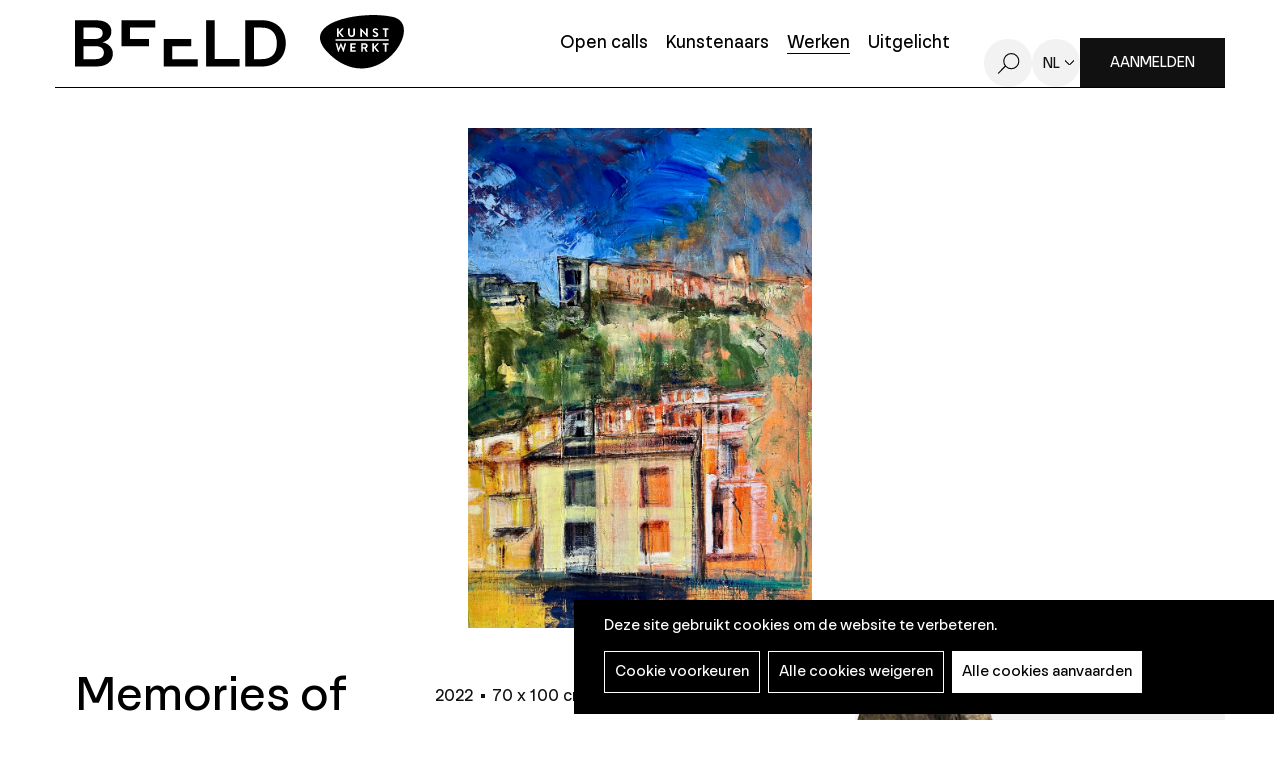

--- FILE ---
content_type: text/html; charset=UTF-8
request_url: https://beeld.be/nl/werken/martine-deleu/memories-colle-val-delsa-ii
body_size: 10038
content:
<!DOCTYPE html>
<html lang="nl" dir="ltr" prefix="og: https://ogp.me/ns#">
  <head>
    <meta charset="utf-8" />
<noscript><style>form.antibot * :not(.antibot-message) { display: none !important; }</style>
</noscript><meta name="robots" content="noimageindex" />
<script type="text/plain" id="cookies_matomo" data-cookieconsent="matomo">var _paq = _paq || [];(function(){var u=(("https:" == document.location.protocol) ? "https://openupmedia.matomo.cloud/" : "https://openupmedia.matomo.cloud/");_paq.push(["setSiteId", "3"]);_paq.push(["setTrackerUrl", u+"matomo.php"]);_paq.push(["setDoNotTrack", 1]);if (!window.matomo_search_results_active) {_paq.push(["trackPageView"]);}_paq.push(["setIgnoreClasses", ["no-tracking","colorbox"]]);_paq.push(["enableLinkTracking"]);var d=document,g=d.createElement("script"),s=d.getElementsByTagName("script")[0];g.type="text/javascript";g.defer=true;g.async=true;g.src=u+"matomo.js";s.parentNode.insertBefore(g,s);})();</script>
<link rel="canonical" href="https://beeld.be/nl/werken/martine-deleu/memories-colle-val-delsa-ii" />
<meta name="Generator" content="Drupal 10 (https://www.drupal.org)" />
<meta name="MobileOptimized" content="width" />
<meta name="HandheldFriendly" content="true" />
<meta name="viewport" content="width=device-width, initial-scale=1.0" />
<link rel="alternate" hreflang="nl" href="https://beeld.be/nl/werken/martine-deleu/memories-colle-val-delsa-ii" />

    <title>Memories of Colle Val d&#039;Elsa II | BEELD | Kunstwerkt</title>
      <link rel="apple-touch-icon" sizes="180x180" href="/themes/custom/epsenkaas_theme/images/favicons/apple-touch-icon.png">
      <link rel="icon" type="image/png" sizes="32x32" href="/themes/custom/epsenkaas_theme/images/favicons/favicon-32x32.png">
      <link rel="icon" type="image/png" sizes="16x16" href="/themes/custom/epsenkaas_theme/images/favicons/favicon-16x16.png">
      <link rel="manifest" href="/themes/custom/epsenkaas_theme/images/favicons/site.webmanifest">
      <link rel="mask-icon" href="/themes/custom/epsenkaas_theme/images/favicons/safari-pinned-tab.svg" color="#000000">
      <meta name="msapplication-TileColor" content="#ffffff">
      <meta name="theme-color" content="#ffffff">
      <link rel="stylesheet" media="all" href="/sites/default/files/css/css_aggXRs-VwpmrPL_2UU145UTsufqtO3gFNkcv4cJt30I.css?delta=0&amp;language=nl&amp;theme=epsenkaas_theme&amp;include=eJw1i0sOgCAMBS-E9kimyAsSyie0JnJ7WehqMpnM2QYojLuz7CGxtOjQFTUz62EXCihK8yyb2pRUV35sMf_Tp06nGgp5Vrxv0yDZ" />
<link rel="stylesheet" media="all" href="/sites/default/files/css/css_Y9WKeOzmH_VOwyCEJpfhAhSYE2_CHEQ0dmQZiECTiqo.css?delta=1&amp;language=nl&amp;theme=epsenkaas_theme&amp;include=eJw1i0sOgCAMBS-E9kimyAsSyie0JnJ7WehqMpnM2QYojLuz7CGxtOjQFTUz62EXCihK8yyb2pRUV35sMf_Tp06nGgp5Vrxv0yDZ" />
<link rel="stylesheet" media="print" href="/sites/default/files/css/css_dve5FRg0Yfxune7IBnhgwHcXCyRYEHiYxwPDXkGNtf8.css?delta=2&amp;language=nl&amp;theme=epsenkaas_theme&amp;include=eJw1i0sOgCAMBS-E9kimyAsSyie0JnJ7WehqMpnM2QYojLuz7CGxtOjQFTUz62EXCihK8yyb2pRUV35sMf_Tp06nGgp5Vrxv0yDZ" />
<link rel="stylesheet" media="all" href="/sites/default/files/css/css_RQeAitf9PEHMeJ3_MhuFIOPS7F3kz_pw49lfePNjTj8.css?delta=3&amp;language=nl&amp;theme=epsenkaas_theme&amp;include=eJw1i0sOgCAMBS-E9kimyAsSyie0JnJ7WehqMpnM2QYojLuz7CGxtOjQFTUz62EXCihK8yyb2pRUV35sMf_Tp06nGgp5Vrxv0yDZ" />

      <script type="application/json" data-drupal-selector="drupal-settings-json">{"path":{"baseUrl":"\/","pathPrefix":"nl\/","currentPath":"node\/94923","currentPathIsAdmin":false,"isFront":false,"currentLanguage":"nl"},"pluralDelimiter":"\u0003","suppressDeprecationErrors":true,"ajaxPageState":{"libraries":"[base64]","theme":"epsenkaas_theme","theme_token":null},"ajaxTrustedUrl":[],"copyprevention":{"body":[],"images":{"contextmenu":"contextmenu"},"images_min_dimension":100,"transparentgif":"https:\/\/beeld.be\/modules\/contrib\/copyprevention\/transparent.gif"},"matomo":{"disableCookies":false,"trackMailto":true},"data":{"extlink":{"extTarget":true,"extTargetNoOverride":true,"extNofollow":true,"extNoreferrer":false,"extFollowNoOverride":true,"extClass":"0","extLabel":"(externe link)","extImgClass":false,"extSubdomains":true,"extExclude":"","extInclude":"","extCssExclude":"","extCssExplicit":"","extAlert":false,"extAlertText":"Deze link leidt naar een externe website. We zijn niet verantwoordelijk voor hun inhoud.","mailtoClass":"0","mailtoLabel":"(link sends email)","extUseFontAwesome":false,"extIconPlacement":"append","extFaLinkClasses":"fa fa-external-link","extFaMailtoClasses":"fa fa-envelope-o","whitelistedDomains":null}},"cookies":{"cookiesjsr":{"config":{"cookie":{"name":"cookiesjsr","expires":31536000000,"domain":"","sameSite":"Lax","secure":false},"library":{"libBasePath":"https:\/\/cdn.jsdelivr.net\/gh\/jfeltkamp\/cookiesjsr@1\/dist","libPath":"https:\/\/cdn.jsdelivr.net\/gh\/jfeltkamp\/cookiesjsr@1\/dist\/cookiesjsr.min.js","scrollLimit":0},"callback":{"method":"post","url":"\/nl\/cookies\/consent\/callback.json","headers":[]},"interface":{"openSettingsHash":"#editCookieSettings","showDenyAll":true,"denyAllOnLayerClose":false,"settingsAsLink":false,"availableLangs":["nl","en"],"defaultLang":"nl","groupConsent":false,"cookieDocs":true}},"services":{"functional":{"id":"functional","services":[{"key":"functional","type":"functional","name":"Noodzakelijke cookies","info":{"value":"\u003Ctable\u003E\r\n\t\u003Cthead\u003E\r\n\t\t\u003Ctr\u003E\r\n\t\t\t\u003Cth width=\u002215%\u0022\u003ECookie naam\u003C\/th\u003E\r\n\t\t\t\u003Cth width=\u002215%\u0022\u003EStandaard vervaltijd\u003C\/th\u003E\r\n\t\t\t\u003Cth\u003EBeschrijving\u003C\/th\u003E\r\n\t\t\u003C\/tr\u003E\r\n\t\u003C\/thead\u003E\r\n\t\u003Ctbody\u003E\r\n\t\t\u003Ctr\u003E\r\n\t\t\t\u003Ctd\u003E\u003Ccode dir=\u0022ltr\u0022 translate=\u0022no\u0022\u003ESSESS\u0026lt;ID\u0026gt;\u003C\/code\u003E\u003C\/td\u003E\r\n\t\t\t\u003Ctd\u003E1 maand\u003C\/td\u003E\r\n\t\t\t\u003Ctd\u003EAls je bent ingelogd op deze website, is een sessiecookie vereist om je browser te identificeren en te verbinden met je gebruikersaccount.\u003C\/td\u003E\r\n\t\t\u003C\/tr\u003E\r\n\t\t\u003Ctr\u003E\r\n\t\t\t\u003Ctd\u003E\u003Ccode dir=\u0022ltr\u0022 translate=\u0022no\u0022\u003Ecookiesjsr\u003C\/code\u003E\u003C\/td\u003E\r\n\t\t\t\u003Ctd\u003E1 jaar\u003C\/td\u003E\r\n\t\t\t\u003Ctd\u003EBij je eerste bezoek aan deze website werd toestemming gevraagd om gebruik te maken van verschillende diensten (ook die van derden) waarvoor gegevens in je browser moeten worden opgeslagen (cookies, lokale opslag). Je beslissingen over elke dienst (toestaan, weigeren) worden in deze cookie opgeslagen en worden bij elk bezoek aan deze website opnieuw gebruikt.\u003C\/td\u003E\r\n\t\t\u003C\/tr\u003E\r\n\t\u003C\/tbody\u003E\r\n\u003C\/table\u003E\r\n","format":"full_html"},"uri":"","needConsent":false}],"weight":1},"tracking":{"id":"tracking","services":[{"key":"matomo","type":"tracking","name":"Matomo analyses","info":{"value":"","format":"full_html"},"uri":"","needConsent":true}],"weight":10},"marketing":{"id":"marketing","services":[{"key":"video","type":"marketing","name":"Video\u0027s van YouTube of Vimeo","info":{"value":"\u003Cp\u003EDeze cookies worden gebruikt om de integratie van inhoud van sociaalnetwerksites en andere platformen van derden zoals Vimeo en Youtube op onze websites mogelijk te maken. Ze kunnen activiteiten op verschillende websites traceren om een \u200b\u200bgebruikersprofiel samen te stellen. Zo kunnen ze relevantere inhoud aanbieden op andere bezochte websites.\u003C\/p\u003E\r\n\r\n\u003Cp\u003EDeze cookies worden geplaatst door Vimeo bij het inladen van een Vimeo filmpje op deze website::\u003C\/p\u003E\r\n\r\n\u003Cul\u003E\r\n\t\u003Cli\u003E__cf_bm\u003C\/li\u003E\r\n\t\u003Cli\u003Evuid\u003C\/li\u003E\r\n\u003C\/ul\u003E\r\n\r\n\u003Cp\u003EDeze cookies worden geplaatst door YouTube bij het inladen van een YouTube filmpje op deze website:\u003C\/p\u003E\r\n\r\n\u003Cul\u003E\r\n\t\u003Cli\u003ECONSENT\u003C\/li\u003E\r\n\t\u003Cli\u003EVISITOR_INFO1_LIVE\u003C\/li\u003E\r\n\t\u003Cli\u003EYSC\u003C\/li\u003E\r\n\t\u003Cli\u003EDEVICE_INFO\u003C\/li\u003E\r\n\t\u003Cli\u003E__Secure-YEC\u003C\/li\u003E\r\n\t\u003Cli\u003EPREF\u003C\/li\u003E\r\n\t\u003Cli\u003ESOCS\u003C\/li\u003E\r\n\u003C\/ul\u003E\r\n","format":"full_html"},"uri":"","needConsent":true}],"weight":30}},"translation":{"_core":{"default_config_hash":"S5qrJju_o31uC1fwXosZ8Nlja2Wps6Gn0mMCAebY1Zw"},"langcode":"nl","bannerText":"Deze site gebruikt cookies om de website te verbeteren.","privacyPolicy":"Privacybeleid","privacyUri":"\/nl\/node\/23164","imprint":"","imprintUri":"","cookieDocs":"Cookiebeleid","cookieDocsUri":"\/cookies\/documentation","officialWebsite":"Official website","denyAll":"Alle cookies weigeren","alwaysActive":"Altijd actief","settings":"Cookie voorkeuren","acceptAll":"Alle cookies aanvaarden","requiredCookies":"Noodzakelijke cookies","cookieSettings":"Cookie voorkeuren","close":"Sluiten","readMore":"Meer lezen","allowed":"Toegestaan","denied":"Geweigerd","settingsAllServices":"","saveSettings":"Opslaan","default_langcode":"en","disclaimerText":"Alle cookie-informatie kan door de serviceproviders worden gewijzigd. We werken deze informatie regelmatig bij.","disclaimerTextPosition":"above","processorDetailsLabel":"","processorLabel":"Bedrijf","processorWebsiteUrlLabel":"Website","processorPrivacyPolicyUrlLabel":"Privacybeleid","processorCookiePolicyUrlLabel":"Cookiebeleid","processorContactLabel":"Contactgegevens gegevensbescherming","placeholderAcceptAllText":"Alle cookies aanvaarden","functional":{"title":"Functioneel","details":"Deze website gebruikt cookies om je surfervaring gemakkelijker te maken. Cookies zijn kleine tekstbestanden die door je browser op je apparaat worden geplaatst om bepaalde informatie op te slaan. Aan de hand van deze informatie, kan een website herkennen dat je deze eerder hebt bezocht. Deze cookies bevatten geen persoonlijke informatie."},"tracking":{"title":"Tracking cookies","details":"Marketing cookies come from external advertising companies (\u0022third-party cookies\u0022) and are used to collect information about the websites visited by the user. The purpose of this is to create and display target group-oriented content and advertising for the user."},"marketing":{"title":"Marketing","details":"Andere websites zoals YouTube gebruiken cookies als je hun video\u2019s op deze website bekijkt."}}},"cookiesTexts":{"_core":{"default_config_hash":"S5qrJju_o31uC1fwXosZ8Nlja2Wps6Gn0mMCAebY1Zw"},"langcode":"nl","bannerText":"Deze site gebruikt cookies om de website te verbeteren.","privacyPolicy":"Privacybeleid","privacyUri":"\/node\/23164","imprint":"","imprintUri":"","cookieDocs":"Cookiebeleid","cookieDocsUri":"\/cookies\/documentation","officialWebsite":"Official website","denyAll":"Alle cookies weigeren","alwaysActive":"Altijd actief","settings":"Cookie voorkeuren","acceptAll":"Alle cookies aanvaarden","requiredCookies":"Noodzakelijke cookies","cookieSettings":"Cookie voorkeuren","close":"Sluiten","readMore":"Meer lezen","allowed":"Toegestaan","denied":"Geweigerd","settingsAllServices":"","saveSettings":"Opslaan","default_langcode":"en","disclaimerText":"Alle cookie-informatie kan door de serviceproviders worden gewijzigd. We werken deze informatie regelmatig bij.","disclaimerTextPosition":"above","processorDetailsLabel":"","processorLabel":"Bedrijf","processorWebsiteUrlLabel":"Website","processorPrivacyPolicyUrlLabel":"Privacybeleid","processorCookiePolicyUrlLabel":"Cookiebeleid","processorContactLabel":"Contactgegevens gegevensbescherming","placeholderAcceptAllText":"Alle cookies aanvaarden"},"services":{"analytics":{"uuid":"c5b7b802-b132-4c40-918a-c7d44bf28230","langcode":"nl","status":false,"dependencies":{"enforced":{"module":["cookies_ga"]}},"_core":{"default_config_hash":"0FSyPPXfJvmZxEpwsiSH6nipWjFfo6qZ9pP6rP9tFT0"},"id":"analytics","label":"Google Analytics","group":"performance","info":{"value":"\u003Cp\u003EVia Google Analytics volgen we het aantal bezoekers en de meest bezochte pagina\u0027s. Zo kunnen we de website optimaliseren. Dit gebeurt anoniem, er worden dus geen persoonsgegevens verzameld. Deze cookies worden geplaatst door Google Analytics:\u003C\/p\u003E\r\n\r\n\u003Cul\u003E\r\n\t\u003Cli\u003E_gid\u003C\/li\u003E\r\n\t\u003Cli\u003E_gat\u003C\/li\u003E\r\n\t\u003Cli\u003E_ga\u003C\/li\u003E\r\n\u003C\/ul\u003E\r\n","format":"full_html"},"consentRequired":true,"purpose":"","processor":"","processorContact":"","processorUrl":"","processorPrivacyPolicyUrl":"","processorCookiePolicyUrl":"","placeholderMainText":"This content is blocked because Google Analytics cookies have not been accepted.","placeholderAcceptText":"Only accept Google Analytics cookies."},"functional":{"uuid":"b7fbbf77-66ac-4244-8359-1ea25b08bb6a","langcode":"nl","status":true,"dependencies":[],"_core":{"default_config_hash":"SQkYKY9U6xYDPAOC32rgkrIzkd688kRsm9g25mWdcvM"},"id":"functional","label":"Noodzakelijke cookies","group":"functional","info":{"value":"\u003Ctable\u003E\r\n\t\u003Cthead\u003E\r\n\t\t\u003Ctr\u003E\r\n\t\t\t\u003Cth width=\u002215%\u0022\u003ECookie naam\u003C\/th\u003E\r\n\t\t\t\u003Cth width=\u002215%\u0022\u003EStandaard vervaltijd\u003C\/th\u003E\r\n\t\t\t\u003Cth\u003EBeschrijving\u003C\/th\u003E\r\n\t\t\u003C\/tr\u003E\r\n\t\u003C\/thead\u003E\r\n\t\u003Ctbody\u003E\r\n\t\t\u003Ctr\u003E\r\n\t\t\t\u003Ctd\u003E\u003Ccode dir=\u0022ltr\u0022 translate=\u0022no\u0022\u003ESSESS\u0026lt;ID\u0026gt;\u003C\/code\u003E\u003C\/td\u003E\r\n\t\t\t\u003Ctd\u003E1 maand\u003C\/td\u003E\r\n\t\t\t\u003Ctd\u003EAls je bent ingelogd op deze website, is een sessiecookie vereist om je browser te identificeren en te verbinden met je gebruikersaccount.\u003C\/td\u003E\r\n\t\t\u003C\/tr\u003E\r\n\t\t\u003Ctr\u003E\r\n\t\t\t\u003Ctd\u003E\u003Ccode dir=\u0022ltr\u0022 translate=\u0022no\u0022\u003Ecookiesjsr\u003C\/code\u003E\u003C\/td\u003E\r\n\t\t\t\u003Ctd\u003E1 jaar\u003C\/td\u003E\r\n\t\t\t\u003Ctd\u003EBij je eerste bezoek aan deze website werd toestemming gevraagd om gebruik te maken van verschillende diensten (ook die van derden) waarvoor gegevens in je browser moeten worden opgeslagen (cookies, lokale opslag). Je beslissingen over elke dienst (toestaan, weigeren) worden in deze cookie opgeslagen en worden bij elk bezoek aan deze website opnieuw gebruikt.\u003C\/td\u003E\r\n\t\t\u003C\/tr\u003E\r\n\t\u003C\/tbody\u003E\r\n\u003C\/table\u003E\r\n","format":"full_html"},"consentRequired":false,"purpose":"Essential functional cookies to provide general functionality","processor":"","processorContact":"","processorUrl":"","processorPrivacyPolicyUrl":"","processorCookiePolicyUrl":"","placeholderMainText":"This content is blocked because required functional cookies have not been accepted.","placeholderAcceptText":"Only accept required functional cookies."},"matomo":{"uuid":"3dc8e181-9848-468b-a52b-0f2684de07b9","langcode":"nl","status":true,"dependencies":{"enforced":{"module":["cookies_matomo"]}},"_core":{"default_config_hash":"tEnhnulT7yRlWGG3xR7CgXl5fWI1fU9-1pXhs4UyNrU"},"id":"matomo","label":"Matomo analyses","group":"tracking","info":{"value":"","format":"full_html"},"consentRequired":true,"purpose":"","processor":"","processorContact":"","processorUrl":"","processorPrivacyPolicyUrl":"","processorCookiePolicyUrl":"","placeholderMainText":"Deze inhoud is geblokkeerd omdat de cookies van Matomo Analytics niet zijn geaccepteerd.","placeholderAcceptText":"Accepteer alleen Matomo Analytics-cookies."},"video":{"uuid":"b48f9915-1e9f-46d4-b636-0c470dd62010","langcode":"nl","status":true,"dependencies":{"enforced":{"module":["cookies_video"]}},"_core":{"default_config_hash":"-5_rAcqvovHOInTW143TXBCjn28Fvx62V6RaW1EVW6Y"},"id":"video","label":"Video\u0027s van YouTube of Vimeo","group":"marketing","info":{"value":"\u003Cp\u003EDeze cookies worden gebruikt om de integratie van inhoud van sociaalnetwerksites en andere platformen van derden zoals Vimeo en Youtube op onze websites mogelijk te maken. Ze kunnen activiteiten op verschillende websites traceren om een \u200b\u200bgebruikersprofiel samen te stellen. Zo kunnen ze relevantere inhoud aanbieden op andere bezochte websites.\u003C\/p\u003E\r\n\r\n\u003Cp\u003EDeze cookies worden geplaatst door Vimeo bij het inladen van een Vimeo filmpje op deze website::\u003C\/p\u003E\r\n\r\n\u003Cul\u003E\r\n\t\u003Cli\u003E__cf_bm\u003C\/li\u003E\r\n\t\u003Cli\u003Evuid\u003C\/li\u003E\r\n\u003C\/ul\u003E\r\n\r\n\u003Cp\u003EDeze cookies worden geplaatst door YouTube bij het inladen van een YouTube filmpje op deze website:\u003C\/p\u003E\r\n\r\n\u003Cul\u003E\r\n\t\u003Cli\u003ECONSENT\u003C\/li\u003E\r\n\t\u003Cli\u003EVISITOR_INFO1_LIVE\u003C\/li\u003E\r\n\t\u003Cli\u003EYSC\u003C\/li\u003E\r\n\t\u003Cli\u003EDEVICE_INFO\u003C\/li\u003E\r\n\t\u003Cli\u003E__Secure-YEC\u003C\/li\u003E\r\n\t\u003Cli\u003EPREF\u003C\/li\u003E\r\n\t\u003Cli\u003ESOCS\u003C\/li\u003E\r\n\u003C\/ul\u003E\r\n","format":"full_html"},"consentRequired":true,"purpose":"","processor":"","processorContact":"","processorUrl":"","processorPrivacyPolicyUrl":"","processorCookiePolicyUrl":"","placeholderMainText":"Je moet de cookies voor video\u0027s van YouTube of Vimeo aanvaarden om deze inhoud te kunnen bekijken.","placeholderAcceptText":"Deze cookies aanvaarden"}},"groups":{"functional":{"uuid":"7d398736-2433-401b-9e14-98c7404ef51b","langcode":"nl","status":true,"dependencies":[],"_core":{"default_config_hash":"aHm4Q63Ge97tcktTa_qmUqJMir45iyGY2lEvvqPW68g"},"id":"functional","label":"Functioneel","weight":1,"title":"Functioneel","details":"Deze website gebruikt cookies om je surfervaring gemakkelijker te maken. Cookies zijn kleine tekstbestanden die door je browser op je apparaat worden geplaatst om bepaalde informatie op te slaan. Aan de hand van deze informatie, kan een website herkennen dat je deze eerder hebt bezocht. Deze cookies bevatten geen persoonlijke informatie."},"marketing":{"uuid":"d7899f58-343b-4abc-a878-17589ab197c8","langcode":"nl","status":true,"dependencies":[],"_core":{"default_config_hash":"JkP6try0AxX_f4RpFEletep5NHSlVB1BbGw0snW4MO8"},"id":"marketing","label":"Marketing","weight":30,"title":"Marketing","details":"Andere websites zoals YouTube gebruiken cookies als je hun video\u2019s op deze website bekijkt."},"performance":{"uuid":"6c5b266e-5f26-4e6a-921d-327859bb5c68","langcode":"nl","status":true,"dependencies":[],"_core":{"default_config_hash":"Jv3uIJviBj7D282Qu1ZpEQwuOEb3lCcDvx-XVHeOJpw"},"id":"performance","label":"Analytisch","weight":30,"title":"Analytisch","details":"Met deze cookies verbeteren we de website. We bewaren anonieme info over het surfgedrag van bezoekers."},"social":{"uuid":"0a6df899-8d27-447c-91f2-a7dd32360e8c","langcode":"nl","status":true,"dependencies":[],"_core":{"default_config_hash":"vog2tbqqQHjVkue0anA0RwlzvOTPNTvP7_JjJxRMVAQ"},"id":"social","label":"Social Plugins","weight":20,"title":"Social Plugins","details":"Comments managers facilitate the filing of comments and fight against spam."},"tracking":{"uuid":"e8b76e32-34c2-4527-94f4-a842bb8b91f5","langcode":"nl","status":true,"dependencies":[],"_core":{"default_config_hash":"_gYDe3qoEc6L5uYR6zhu5V-3ARLlyis9gl1diq7Tnf4"},"id":"tracking","label":"Tracking","weight":10,"title":"Tracking cookies","details":"Marketing cookies come from external advertising companies (\u0022third-party cookies\u0022) and are used to collect information about the websites visited by the user. The purpose of this is to create and display target group-oriented content and advertising for the user."},"video":{"uuid":"60ce664a-d93f-440b-89e2-697168bbdea3","langcode":"nl","status":true,"dependencies":[],"_core":{"default_config_hash":"w1WnCmP2Xfgx24xbx5u9T27XLF_ZFw5R0MlO-eDDPpQ"},"id":"video","label":"Videos","weight":40,"title":"Video","details":"Video sharing services help to add rich media on the site and increase its visibility."}}},"field_group":{"html_element":{"mode":"default","context":"view","settings":{"classes":"artwork__combined-specs","id":"","element":"div","show_label":false,"label_element":"h3","label_element_classes":"","attributes":"","effect":"none","speed":"fast","show_empty_fields":false}}},"user":{"uid":0,"permissionsHash":"642b5430c34f70513e9e1ee38679aad150e0f09c54530a968b75ed7190f2ce69"}}</script>
<script src="/sites/default/files/js/js_d1C6GpSuQQzJqe2ZkxoP4Qy5lpbcu-tJgOO5pPAZNGA.js?scope=header&amp;delta=0&amp;language=nl&amp;theme=epsenkaas_theme&amp;include=eJxVjVEKAyEMBS9k9UhLqsG6xkRMWtbbV1j70a9hGB4vitSCGuLNU4ePid3Wo4FJkwAMNK1EXaHPPvCDbEU4_OuqA0Ma7w7kUwGS7OGEy2FX5Aqgh72wYcgkT6CH2qTC2eFli_W33Or2-Y0vQQJCzQ"></script>
<script src="/modules/contrib/cookies/js/cookiesjsr.conf.js?v=10.4.3" defer></script>

  </head>
  <body class="werkenmartine-deleumemories-colle-val-delsa-ii path-node page-node-type-artwork">
        <a href="#main-content" class="visually-hidden focusable skip-link">
      Overslaan en naar de inhoud gaan
    </a>
    
      <div class="dialog-off-canvas-main-canvas" data-off-canvas-main-canvas>
    

  

<div class="page">

      <header class="main-header" role="banner">
      <div class="container">
        <div class="inner">
        <div id="block-epsenkaas-theme-branding" class="block block-system block-system-branding-block">
    
        
          <div class="logo-wrapper">
        <a class="site-logo" href="/nl" title="Home" rel="home">
            <img src="/themes/custom/epsenkaas_theme/logo.svg" alt="Home" class="site-logo--beeld" />
        </a>
      <a class="site-logo" href="http://www.kunstwerkt.be" target="_blank">
        <img src="/themes/custom/epsenkaas_theme/images/logo/logo-kunstwerkt.svg" alt="Logo Kunstwerkt" class="site-logo--kunstwerkt" />
      </a>
    </div>
  </div><div id="block-headermenu" class="block block-project block-ek-menu-block">
    
        
        <div class="login--mobile"><a href="/user/login" class="btn--primary">Aanmelden</a></div><button class="nav-toggle"><span></span><span></span><span></span><span></span></button><div class="menu-wrapper"><nav class="main-menu"><div class="item-list"><ul class="menu"><li><a href="/nl">Home</a></li><li><a href="/nl/open-calls">Open calls</a></li><li><a href="/nl/kunstenaars">Kunstenaars</a></li><li><a href="/nl/werken-kunstenaars" class="active">Werken</a></li><li><a href="/nl/uitgelicht">Uitgelicht</a></li></ul></div></nav><a href="/nl/zoeken" class="search-toggle">Zoeken</a><div class="language-options"><span class="language-toggle">nl</span><div class="language-switcher"><ul class="language-dropdown-list"><li><a href="/en/node/94923" hreflang="en">en</a></li></ul></div></div><div class="login--desktop"><a href="/nl/user/login?destination=/mijn-profiel" class="btn--primary">Aanmelden</a></div></div>
  </div><div class="js-inview-block block block-block-content block-block-contentef526d8f-43cf-4d91-a232-7dbb7272a751">
    
        
        
<div class="block-content block-content--type-basic block-content--view-mode-full">



  

</div>


  </div>

        </div>
      </div>
    </header>
  
  <div class="main-content">

          <section class="main-user-menu">
        <div class="container">
          <div id="block-usermenu" class="block block-project block-ek-user-menu-block">
    
        
        
  </div>

        </div>
      </section>
    
          <section class="page-title">
          <div id="block-paginatitel-2" class="block block-project block-ek-page-title-block">
    
        
        <h1>Memories of Colle Val d'Elsa II</h1>
  </div>

      </section>
    
    
    

    <div class="wrapper">

      <div class="row">

          
          <main role="main" class="col col-md-12">

                          <div data-drupal-messages-fallback class="hidden"></div>


            
            <a id="main-content" tabindex="-1"></a> 
            <div id="block-epsenkaas-theme-content" class="block block-system block-system-main-block">
    
        
        <section class="node node--type-artwork node--view-mode-full">

  <div class="artwork__image">
          
            <div class="field field--name-artwork-image-slide field__item"><div class="media-wrapper artwork-count--1"><div class="image-wrapper">
<img data-mfp-src="https://beeld.be/sites/default/files/styles/full_width/public/kunstwerk/2023-07/Memories%20of%20Colle%20di%20Val%20d%27Elsa%20II_70x100.JPG?itok=Ky5vAf8K" class="mfp-item image-style-full-width" src="/sites/default/files/styles/full_width/public/kunstwerk/2023-07/Memories%20of%20Colle%20di%20Val%20d%27Elsa%20II_70x100.JPG?itok=Ky5vAf8K" width="1700" height="2478" alt="" title="" loading="lazy" />
</div>

</div>
</div>
      
      </div>

  <div class="artwork__wrapper">
    <div class="artwork__title">
            <div class="field field-name-node-title"><h1>
  Memories of Colle Val d&#039;Elsa II
</h1>
</div>

            <div class="field field--name-artwork-flag field__item"><div class="flag flag-like anonymous"><a href="/user/login?destination=/node/94923">Opslaan</a></div></div>
      
          </div>
    <div class="artwork__content">
              
<div  class="artwork__combined-specs">
        
      <div class="artwork__year">2022</div>
      
  

      <div  class="artwork__dimensions">
        
            70 x 100 cm
      
  
    </div>


  </div>
          </div>
    <div class="artwork__artist">
              
<div  class="inner">
    <div class="field field-name-user">
<div class="user user--type-user user--view-mode-accountsettings" onclick="location.href=&#039;/nl/kunstenaars/martine-deleu&#039;">



  <div class="field field-name-user-picture">  <div class="image-wrapper">
<img src="/sites/default/files/styles/thumbnail/public/pictures/2020-01/IMG_9752%20%282%29.JPG?itok=Ci5xzp66" width="100" height="100" alt="Martine Deleu" loading="lazy" class="image-style-thumbnail" />
</div>


</div>

<div  class="user__specs">
        
      <h2>Martine Deleu</h2>
      
  


  </div>

</div>

</div>

  </div>
          </div>
  </div>

    <div class="artwork__suggestions">
    
            <div class="field field--name-artist-artworks field__item"><div class="view--artwork"><div class="header-filter-wrapper">
      <div class="followWrap"><div class="view__header">
      <h2>Meer van deze kunstenaar</h2>
    </div></div>
      </div><div class="view__content"><div class="views-row"><div class="node--type-artwork node--view-mode-teaser" onclick="location.href='/nl/werken/martine-deleu/memories-colle-val-delsa-iii'">
  <div class="field field-name-field-images">  <a href="/nl/werken/martine-deleu/memories-colle-val-delsa-iii" hreflang="nl"><div class="image-wrapper">
<img src="https://beeld.be/sites/default/files/styles/artwork_teaser/public/kunstwerk/2023-07/Memories%20of%20Colle%20di%20Val%20d%27Elsa%20III_70x100.JPG?itok=gqTSlhTz" alt="" class="artwork_teaser">
</div>
</a>
</div>
<div class="artwork-teaser__specs">
<div class="field field-name-node-title"><h2><a href="/nl/werken/martine-deleu/memories-colle-val-delsa-iii" hreflang="nl">Memories of Colle Val d'Elsa III</a></h2>
</div>
<div class="field field--name-artist-name-2 field__item">Martine Deleu</div>
</div>
</div></div><div class="views-row"><div class="node--type-artwork node--view-mode-teaser" onclick="location.href='/nl/werken/martine-deleu/little-house-tuscany'">
  <div class="field field-name-field-images">  <a href="/nl/werken/martine-deleu/little-house-tuscany" hreflang="nl"><div class="image-wrapper">
<img src="https://beeld.be/sites/default/files/styles/artwork_teaser/public/kunstwerk/2023-07/A%20Little%20House%20in%20Tuscany_100x150.JPG?itok=9fxnf0L8" alt="" class="artwork_teaser">
</div>
</a>
</div>
<div class="artwork-teaser__specs">
<div class="field field-name-node-title"><h2><a href="/nl/werken/martine-deleu/little-house-tuscany" hreflang="nl">A Little House in Tuscany</a></h2>
</div>
<div class="field field--name-artist-name-2 field__item">Martine Deleu</div>
</div>
</div></div><div class="views-row"><div class="node--type-artwork node--view-mode-teaser" onclick="location.href='/nl/werken/martine-deleu/memories-colle-val-delsa'">
  <div class="field field-name-field-images">  <a href="/nl/werken/martine-deleu/memories-colle-val-delsa" hreflang="nl"><div class="image-wrapper">
<img src="https://beeld.be/sites/default/files/styles/artwork_teaser/public/kunstwerk/2023-07/Memories%20of%20Colle%20Val%20d%27Elsa_50x25.JPG?itok=gXgypfFi" alt="" class="artwork_teaser">
</div>
</a>
</div>
<div class="artwork-teaser__specs">
<div class="field field-name-node-title"><h2><a href="/nl/werken/martine-deleu/memories-colle-val-delsa" hreflang="nl">Memories of Colle Val d'Elsa</a></h2>
</div>
<div class="field field--name-artist-name-2 field__item">Martine Deleu</div>
</div>
</div></div><div class="views-row"><div class="node--type-artwork node--view-mode-teaser" onclick="location.href='/nl/werken/martine-deleu/lentekriebels-iets-die-aard'">
  <div class="field field-name-field-images">  <a href="/nl/werken/martine-deleu/lentekriebels-iets-die-aard" hreflang="nl"><div class="image-wrapper">
<img src="https://beeld.be/sites/default/files/styles/artwork_teaser/public/kunstwerk/2023-03/Lentekriebels%20of%20iets%20in%20die%20aard..._80x100.JPG?itok=y4XtPS53" alt="" class="artwork_teaser">
</div>
</a>
</div>
<div class="artwork-teaser__specs">
<div class="field field-name-node-title"><h2><a href="/nl/werken/martine-deleu/lentekriebels-iets-die-aard" hreflang="nl">"Lentekriebels of iets in die aard..."</a></h2>
</div>
<div class="field field--name-artist-name-2 field__item">Martine Deleu</div>
</div>
</div></div><div class="views-row"><div class="node--type-artwork node--view-mode-teaser" onclick="location.href='/nl/werken/martine-deleu/nature-ii'">
  <div class="field field-name-field-images">  <a href="/nl/werken/martine-deleu/nature-ii" hreflang="nl"><div class="image-wrapper">
<img src="https://beeld.be/sites/default/files/styles/artwork_teaser/public/kunstwerk/2023-03/Nature%20II_50x25.JPG?itok=zIHVApbB" alt="" class="artwork_teaser">
</div>
</a>
</div>
<div class="artwork-teaser__specs">
<div class="field field-name-node-title"><h2><a href="/nl/werken/martine-deleu/nature-ii" hreflang="nl">"Nature II"</a></h2>
</div>
<div class="field field--name-artist-name-2 field__item">Martine Deleu</div>
</div>
</div></div><div class="views-row"><div class="node--type-artwork node--view-mode-teaser" onclick="location.href='/nl/werken/martine-deleu/nature'">
  <div class="field field-name-field-images">  <a href="/nl/werken/martine-deleu/nature" hreflang="nl"><div class="image-wrapper">
<img src="https://beeld.be/sites/default/files/styles/artwork_teaser/public/kunstwerk/2023-03/Nature%20_25x50.JPG?itok=jLjqj6oI" alt="" class="artwork_teaser">
</div>
</a>
</div>
<div class="artwork-teaser__specs">
<div class="field field-name-node-title"><h2><a href="/nl/werken/martine-deleu/nature" hreflang="nl">"Nature"</a></h2>
</div>
<div class="field field--name-artist-name-2 field__item">Martine Deleu</div>
</div>
</div></div><div class="views-row"><div class="node--type-artwork node--view-mode-teaser" onclick="location.href='/nl/werken/martine-deleu/dame-met-de-rode-hoed'">
  <div class="field field-name-field-images">  <a href="/nl/werken/martine-deleu/dame-met-de-rode-hoed" hreflang="nl"><div class="image-wrapper">
<img src="https://beeld.be/sites/default/files/styles/artwork_teaser/public/kunstwerk/2023-03/Dame%20met%20rode%20hoed_25x50.JPG?itok=uvN5ksa6" alt="" class="artwork_teaser">
</div>
</a>
</div>
<div class="artwork-teaser__specs">
<div class="field field-name-node-title"><h2><a href="/nl/werken/martine-deleu/dame-met-de-rode-hoed" hreflang="nl">"Dame met de Rode Hoed"</a></h2>
</div>
<div class="field field--name-artist-name-2 field__item">Martine Deleu</div>
</div>
</div></div><div class="views-row"><div class="node--type-artwork node--view-mode-teaser" onclick="location.href='/nl/werken/martine-deleu/de-traagheid-der-dingen'">
  <div class="field field-name-field-images">  <a href="/nl/werken/martine-deleu/de-traagheid-der-dingen" hreflang="nl"><div class="image-wrapper">
<img src="https://beeld.be/sites/default/files/styles/artwork_teaser/public/kunstwerk/2023-03/De%20Traagheid%20der%20Dingen_50x25.JPG?itok=n4LjWGg3" alt="" class="artwork_teaser">
</div>
</a>
</div>
<div class="artwork-teaser__specs">
<div class="field field-name-node-title"><h2><a href="/nl/werken/martine-deleu/de-traagheid-der-dingen" hreflang="nl">"De Traagheid der Dingen"</a></h2>
</div>
<div class="field field--name-artist-name-2 field__item">Martine Deleu</div>
</div>
</div></div></div></div><div class="more-artworks"><a href="/nl/werken-kunstenaars">Ontdek meer werken op Beeld</a></div></div>
      
  </div>
  
</section>


  </div>


            
            
            
          </main>

          
      </div>
    </div>

          <section class="ctas" role="contentinfo">
        <div class="container">
          <div class="inner">
          <div class="js-inview-block block block-block-content block-block-contentef3f8a9b-d678-453b-8834-0d21339a13d0">
    
        
        
<div class="block-content block-content--type-multiple-cta block-content--view-mode-full">



  
      <div class="field field--name-field-item field__items">
              <div class="field__item">
<div class="js-inview-block paragraph paragraph--type-paragraph-call-to-action paragraph--view-mode-default display--">

  

  
<div  class="inner">
        
      <h2><a href="https://beeld.be/nl/open-calls">Ontdek open calls</a></h2>
      
  

<div class="field field-name-field-text"><p>Word uitgedaagd door heel diverse open calls of verspreid je eigen open call hier.</p></div>

            <div class="field field--name-field-link field__item"><a href="/nl/open-calls">Ontdek open calls</a></div>
      
  </div>

</div>

</div>
              <div class="field__item">
<div class="js-inview-block paragraph paragraph--type-paragraph-call-to-action paragraph--view-mode-default display--">

  

  
<div  class="inner">
        
      <h2><a href="https://beeld.be/nl/kunstenaars">Vind kunstenaars</a></h2>
      
  

<div class="field field-name-field-text"><p>Zoek naar kunstenaars in je buurt of naar werk in een specifieke techniek.</p></div>

            <div class="field field--name-field-link field__item"><a href="/nl/kunstenaars">Vind kunstenaars</a></div>
      
  </div>

</div>

</div>
              <div class="field__item">
<div class="js-inview-block paragraph paragraph--type-paragraph-call-to-action paragraph--view-mode-default display--">

  

  
<div  class="inner">
        
      <h2><a href="https://beeld.be/nl/user/login">Toon je werk</a></h2>
      
  

<div class="field field-name-field-text"><p>Maak een gratis profiel aan en plaats je werk op Beeld.</p></div>

            <div class="field field--name-field-link field__item"><a href="/nl/user/login">Toon je werk</a></div>
      
  </div>

</div>

</div>
          </div>
  

</div>


  </div>

          </div>
        </div>
      </section>
    
    <footer class="main-footer" role="contentinfo">
      <div class="container">
        <nav role="navigation" aria-labelledby="block-footer3-menu" id="block-footer3" class="footer--col footer__actions block block-menu navigation menu--footer-buttons">
            
  <h2 class="visually-hidden" id="block-footer3-menu">footer 3</h2>
  

        
              <ul class="menu">
                    <li class="menu-item">
        <a href="/nl/user/login" class="btn--primary" data-drupal-link-system-path="user/login">Aanmelden</a>
              </li>
                <li class="menu-item">
        <a href="/account" class="btn--primary">Maak een account</a>
              </li>
        </ul>
  


  </nav>
<div id="block-footerinfoblok1" class="js-inview-block footer--col footer__beeld block block-block-content block-block-content212faa91-3fa5-40b8-8c3e-da3653362301">
    
        
        
<div class="block-content block-content--type-basic block-content--view-mode-full">



  
            <div class="text-formatted field field--name-body field__item"><p>Beeld is het online platform&nbsp;<br>van <a href="https://www.kunstwerkt.be">Kunstwerkt</a></p></div>
      

</div>


  </div><nav role="navigation" aria-labelledby="block-footer1-menu" id="block-footer1" class="footer--col block block-menu navigation menu--footer">
      
  <h2 id="block-footer1-menu">Menu</h2>
  

        
              <ul class="menu">
                    <li class="menu-item">
        <a href="/nl/open-calls" data-drupal-link-system-path="node/24088">Open calls</a>
              </li>
                <li class="menu-item">
        <a href="/nl/kunstenaars" data-drupal-link-system-path="node/94403">Kunstenaars </a>
              </li>
                <li class="menu-item">
        <a href="/nl/werken-kunstenaars" data-drupal-link-system-path="node/83443">Werken</a>
              </li>
                <li class="menu-item">
        <a href="/nl/uitgelicht" data-drupal-link-system-path="node/83445">Uitgelicht</a>
              </li>
                <li class="menu-item">
        <a href="/nl/vragen" data-drupal-link-system-path="node/83444">Vragen?</a>
              </li>
                <li class="menu-item">
        <a href="https://beeld.be/nl/over-beeld">Over Beeld</a>
              </li>
        </ul>
  


  </nav>
<div id="block-adres-2" class="js-inview-block footer--col footer__newsletter block block-block-content block-block-content3286149c-c4c3-4406-a96a-548212078be7">
    
            <h2>Nieuwsbrief</h2>
        
        
<div class="block-content block-content--type-basic block-content--view-mode-full">



  
            <div class="field field--name-block-title field__item"><h2>
  Nieuwsbrief
</h2>
</div>
      
            <div class="text-formatted field field--name-body field__item"><p>Blijf op de hoogte van wat we doen via onze maandelijkse nieuwsbrief. Hoor als eerste alle nieuwtjes over projecten, open calls of Kunstletters.</p>



<p><a class="btn--primary" data-entity-substitution="canonical" data-entity-type="node" data-entity-uuid="3f394ed6-7737-4169-909c-fb52b7057207" href="https://beeld.be/nieuwsbrief-inschrijven" title="Nieuwsbrief">Ik schrijf me in</a></p>
</div>
      

</div>


  </div><nav role="navigation" aria-labelledby="block-footer2-menu" id="block-footer2" class="footer--col footer__socials block block-menu navigation menu--footer-2">
      
  <h2 id="block-footer2-menu">Volg Kunstwerkt</h2>
  

        
              <ul class="menu">
                    <li class="menu-item">
        <a href="https://www.facebook.com/vzwkunstwerkt" class="footer-link--fb" target="_blank">Facebook</a>
              </li>
                <li class="menu-item">
        <a href="https://www.instagram.com/kunstwerkt/" class="footer-link--ig" target="_blank">Instagram</a>
              </li>
        </ul>
  


  </nav>
<div id="block-cookiesui" class="block block-cookies block-cookies-ui-block">
    
        
        <div id="cookiesjsr"></div>

  </div>

      </div>
    </footer>

          <section class="subfooter" role="contentinfo">
        <div class="inner">
        <div id="block-subfooter-2" class="js-inview-block subfooter--col block block-block-content block-block-content90ae7971-b06f-4369-bcd0-052049aa819b">
    
        
        
<div class="block-content block-content--type-logos block-content--view-mode-full">



  
        <div  class="logo-item">
        
              <div class="image-wrapper">
<a href="https://www.cera.coop/nl/Particulieren/Steun-aan-samenleving/projects/gr004665_beeldbe"><img src="/sites/default/files/2019-11/logo-cera.svg" alt="Cera" loading="lazy"></a>
</div>


      
  
    </div>




        <div  class="logo-item">
        
              <div class="image-wrapper">
<a href="https://overheid.vlaanderen.be/"><img src="/sites/default/files/2019-11/logo-vlaanderen.svg" alt="Overheid Vlaanderen" loading="lazy"></a>
</div>


      
  
    </div>






</div>


  </div><div id="block-subfootersmallericons" class="js-inview-block subfooter--col block block-block-content block-block-content5da8251e-2fd0-47a6-81e7-269129f04f4e">
    
        
        
<div class="block-content block-content--type-logos block-content--view-mode-full">



  
  


  




</div>


  </div>

        </div>
      </section>
    
          <section class="privacy-links" role="contentinfo">
        <div class="container">
          <div class="js-inview-block block block-block-content block-block-content7c1df5f4-9ba7-4197-bb31-d8606f164a97">
    
        
        
<div class="block-content block-content--type-basic block-content--view-mode-full">



  
            <div class="text-formatted field field--name-body field__item"><p>Ontwerp: <a href="https://studiomast.be/" target="_blank">Studio Mast</a>&nbsp;| Website: <a href="https://www.epsenkaas.be/" target="_blank">eps en kaas</a></p>
</div>
      

</div>


  </div><div class="js-inview-block block block-block-content block-block-content41edf642-3b3b-476e-8868-fdff190dd5ae">
    
        
        
<div class="block-content block-content--type-basic block-content--view-mode-full">



  
            <div class="text-formatted field field--name-body field__item"><p><a href="https://beeld.be/privacyverklaring" data-entity-type="node" data-entity-uuid="bb99c0c8-b72b-4ef6-8a90-8ee02719bcae" data-entity-substitution="canonical" title="Privacyverklaring ">Privacyverklaring</a> | <a href="https://beeld.be/gebruikersvoorwaarden" data-entity-type="node" data-entity-uuid="78ab76da-bed1-46d7-b53a-3083af056fa7" data-entity-substitution="canonical" title="Gebruikersvoorwaarden">Gebruiksvoorwaarden</a> | <a href="https://beeld.be/cookies/documentation">Cookie policy</a></p></div>
      

</div>


  </div>

        </div>
      </section>
    
  </div>

</div>
<div class="backdrop"></div>

  </div>

    
    <script src="/sites/default/files/js/js_p5fhBj8sxyAwYS1eMjgrwcBiwGLNe96hP59GQr_gKs8.js?scope=footer&amp;delta=0&amp;language=nl&amp;theme=epsenkaas_theme&amp;include=eJxVjVEKAyEMBS9k9UhLqsG6xkRMWtbbV1j70a9hGB4vitSCGuLNU4ePid3Wo4FJkwAMNK1EXaHPPvCDbEU4_OuqA0Ma7w7kUwGS7OGEy2FX5Aqgh72wYcgkT6CH2qTC2eFli_W33Or2-Y0vQQJCzQ"></script>
<script src="https://cdn.jsdelivr.net/gh/jfeltkamp/cookiesjsr@1/dist/cookiesjsr-preloader.min.js" defer></script>
<script src="/sites/default/files/js/js_Q3Bh7AyxNLPbYV6tbNCBdgLJw7igrgp9o9jvmBpJVRo.js?scope=footer&amp;delta=2&amp;language=nl&amp;theme=epsenkaas_theme&amp;include=eJxVjVEKAyEMBS9k9UhLqsG6xkRMWtbbV1j70a9hGB4vitSCGuLNU4ePid3Wo4FJkwAMNK1EXaHPPvCDbEU4_OuqA0Ma7w7kUwGS7OGEy2FX5Aqgh72wYcgkT6CH2qTC2eFli_W33Or2-Y0vQQJCzQ"></script>

  </body>
</html>


--- FILE ---
content_type: image/svg+xml
request_url: https://beeld.be/themes/custom/epsenkaas_theme/images/icons/application/search--black.svg
body_size: -88
content:
<svg width="21" height="20" xmlns="http://www.w3.org/2000/svg"><g id="Page-1" stroke="none" stroke-width="1" fill="none" fill-rule="evenodd"><g id="desktop" transform="translate(-751 -324)"><g id="search--black" transform="translate(752 325)"><g id="Ellipse_4" transform="translate(4.733)"><circle id="Oval" cx="7.314" cy="7.314" r="7.314"/><circle id="Oval" stroke="#000" cx="7.314" cy="7.314" r="6.884"/></g><path id="Line_61" stroke="#000" d="M7.034 11.465L0 18.499"/></g></g></g></svg>

--- FILE ---
content_type: image/svg+xml
request_url: https://beeld.be/sites/default/files/2019-11/logo-vlaanderen.svg
body_size: 10961
content:
<?xml version="1.0" encoding="UTF-8"?>
<svg width="116px" height="49px" viewBox="0 0 116 49" version="1.1" xmlns="http://www.w3.org/2000/svg" xmlns:xlink="http://www.w3.org/1999/xlink">
    <!-- Generator: Sketch 60.1 (88133) - https://sketch.com -->
    <title>logo vlaanderen</title>
    <desc>Created with Sketch.</desc>
    <g id="Symbols" stroke="none" stroke-width="1" fill="none" fill-rule="evenodd">
        <g id="footer" transform="translate(-363.000000, -311.000000)" fill="#000000">
            <g id="bottom">
                <g transform="translate(48.000000, 310.000000)">
                    <g id="logo's" transform="translate(161.000000, 0.000000)">
                        <g id="logo-vlaanderen" transform="translate(154.464286, 0.892857)">
                            <polygon id="Fill-1" points="45.3811227 12.9346752 41.6531346 23.7571765 39.4362329 23.7571765 35.7071754 12.9346752 37.7123325 12.9346752 40.5452185 21.1531458 43.3748962 12.9346752"></polygon>
                            <polygon id="Fill-2" points="46.6781118 12.0448132 48.3282224 11.8833312 48.5709801 11.8833312 48.5709801 23.5955876 46.6781118 23.5955876"></polygon>
                            <path d="M54.7677177,20.1985841 C53.8854486,20.1985841 53.1988828,20.1825428 52.7294086,20.295901 C52.2599345,20.4081898 52.0011356,20.6509475 52.0011356,21.1450182 C52.0011356,21.8326534 52.4952063,22.2122965 53.1828415,22.2122965 C53.4159744,22.2122965 53.8127282,22.1641727 54.1528028,21.9534976 C54.4928775,21.7438918 54.7677177,21.38029 54.7677177,20.708696 L54.7677177,20.1985841 Z M57.0241878,23.7576043 C56.7087098,23.7576043 56.4017871,23.7094805 56.086309,23.5715257 C55.7708309,23.4421262 55.4553529,23.2239651 55.1398748,22.8764045 C54.8083555,23.1266482 54.5174741,23.3458787 54.1688441,23.4988053 C53.8127282,23.6602873 53.4159744,23.7576043 52.8748494,23.7576043 C52.4866509,23.7576043 52.0578147,23.7009252 51.6450197,23.5554844 C51.2332941,23.4100437 50.8525816,23.167286 50.569186,22.7705323 C50.2879293,22.3748479 50.1082673,21.8240981 50.1082673,21.0808532 C50.1082673,20.3440248 50.2879293,19.7537065 50.7392234,19.3580222 C51.1926562,18.9612684 51.9284152,18.7431073 53.0523726,18.7431073 C53.5058055,18.7431073 54.0319587,18.7431073 54.776273,18.8072724 L54.776273,18.385922 C54.776273,17.8041591 54.589125,17.3999194 54.2896882,17.1571617 C53.9913208,16.9144041 53.5870812,16.8170871 53.1336483,16.8170871 C52.7775324,16.8170871 52.3807787,16.8823215 51.9936497,16.9871244 C51.6043818,17.0929967 51.2161834,17.2298821 50.8846641,17.3913641 L50.4397866,15.7412535 C51.3220557,15.3209725 52.4460131,15.0290217 53.5058055,15.0290217 C54.3388814,15.0290217 55.1152782,15.2076143 55.6981106,15.6439365 C56.2723876,16.0813281 56.6359894,16.7689633 56.6359894,17.7966732 L56.6359894,20.9183018 C56.6359894,21.3150555 56.7653889,21.5984511 56.9921053,21.7920156 C57.2113358,21.9866495 57.5171891,22.0989383 57.8818604,22.1727281 L57.0241878,23.7576043 Z" id="Fill-3"></path>
                            <path d="M63.0274678,20.1985841 C62.1462681,20.1985841 61.4586329,20.1825428 60.9902282,20.295901 C60.5196847,20.4081898 60.2619551,20.6509475 60.2619551,21.1450182 C60.2619551,21.8326534 60.7549564,22.2122965 61.443661,22.2122965 C61.676794,22.2122965 62.0724783,22.1641727 62.4136224,21.9534976 C62.7526276,21.7438918 63.0274678,21.38029 63.0274678,20.708696 L63.0274678,20.1985841 Z M65.283938,23.7576043 C64.9695293,23.7576043 64.6626066,23.7094805 64.3460591,23.5715257 C64.0305811,23.4421262 63.7172419,23.2239651 63.4006944,22.8764045 C63.0681057,23.1266482 62.7782936,23.3458787 62.4296636,23.4988053 C62.0724783,23.6602873 61.676794,23.7576043 61.1345995,23.7576043 C60.7464011,23.7576043 60.3186342,23.7009252 59.9058392,23.5554844 C59.4930442,23.4100437 59.1123317,23.167286 58.8300056,22.7705323 C58.5476795,22.3748479 58.3701562,21.8240981 58.3701562,21.0808532 C58.3701562,20.3440248 58.5476795,19.7537065 59.0000429,19.3580222 C59.4524064,18.9612684 60.1881653,18.7431073 61.3131922,18.7431073 C61.766625,18.7431073 62.2927782,18.7431073 63.0360232,18.8072724 L63.0360232,18.385922 C63.0360232,17.8041591 62.8499446,17.3999194 62.5515772,17.1571617 C62.251071,16.9144041 61.8468313,16.8170871 61.3955373,16.8170871 C61.0394214,16.8170871 60.6426676,16.8823215 60.2533998,16.9871244 C59.8652014,17.0929967 59.4780724,17.2298821 59.1454836,17.3913641 L58.6995367,15.7412535 C59.5818058,15.3209725 60.7068326,15.0290217 61.766625,15.0290217 C62.6007704,15.0290217 63.3760978,15.2076143 63.9578607,15.6439365 C64.5321377,16.0813281 64.8957395,16.7689633 64.8957395,17.7966732 L64.8957395,20.9183018 C64.8957395,21.3150555 65.0262084,21.5984511 65.2529249,21.7920156 C65.471086,21.9866495 65.7790781,22.0989383 66.1416105,22.1727281 L65.283938,23.7576043 Z" id="Fill-5"></path>
                            <path d="M67.2770107,15.1992729 L68.8779281,15.1992729 L69.0650761,15.8548256 C69.8404035,15.3361583 70.8039484,15.0377909 71.7428966,15.0377909 C72.5428206,15.0377909 73.3106621,15.255952 73.8688978,15.7414673 C74.4271336,16.2269827 74.7907354,16.978783 74.7907354,18.0225341 L74.7907354,23.5974056 L72.8989365,23.5974056 L72.8989365,18.5807698 C72.8989365,17.9572996 72.6732895,17.5209774 72.3246595,17.2450678 C71.9770989,16.971297 71.4905141,16.8579388 70.9975129,16.8579388 C70.3515849,16.8579388 69.6874769,17.0515033 69.169879,17.3755367 L69.169879,23.5974056 L67.2770107,23.5974056 L67.2770107,15.1992729 Z" id="Fill-7"></path>
                            <path d="M21.7712799,0.49189992 L38.2766639,49.0177715 L38.0413921,49.0979778 L21.5360082,0.572106204 L21.7712799,0.49189992 Z M7.94371648,10.2220986 C7.94371648,10.2220986 8.575742,9.95688316 9.97667844,13.6100121 C10.3199613,14.5211555 10.795852,16.0151312 11.021499,17.0150362 C11.2706732,18.0908698 11.5818735,19.262951 11.8834492,20.4467958 C12.1796777,21.5910721 12.3796587,22.793097 12.6491518,23.9309568 C13.0918905,25.8035062 14.4735775,27.2119285 14.8681924,29.1261852 C15.0852841,30.2073659 15.7162402,30.8180031 16.4060142,31.2906855 C17.8721851,32.2916599 20.4227449,30.9687909 20.7670973,29.5122448 C20.8141516,29.3090555 20.8366094,28.8748722 20.8141516,28.6845159 C20.7189735,27.8525094 20.4184673,27.3210091 19.666667,26.9702403 C19.5148098,26.8985893 18.8752984,26.6194714 18.3694641,26.315757 C17.8005341,25.9724741 16.4904982,24.2881421 17.4262382,23.8122515 C17.9160312,23.567355 18.5095577,24.5907871 19.1426526,24.6410497 C19.8912446,24.7020065 20.4505498,23.785516 21.6408111,24.6945206 L21.6408111,24.6945206 L21.6493664,33.0766121 C20.8184293,33.0766121 19.8730645,32.6221098 18.305299,32.7343986 C16.8979461,32.838132 16.0980221,33.812371 15.6756023,34.8775105 C15.4563718,35.4271909 15.2403495,36.6645065 15.2874039,36.7500599 C15.3633325,36.9414856 18.4111713,38.755217 21.6493664,38.755217 L21.6493664,38.755217 L21.6493664,41.3699419 C18.3908524,41.3699419 15.3226947,37.9200022 14.9419822,36.8495157 C14.7965414,36.4442066 14.6970856,35.5287855 14.6810444,35.3042079 C14.6585866,34.5374359 14.5420202,33.6979434 14.4842716,32.684136 C14.3805382,30.9313613 12.8245363,28.9860915 12.234218,27.702791 C12.0331676,27.2632605 11.7262449,26.2687026 11.5487216,25.8024368 C11.0578592,24.5041644 10.3841264,20.5590846 10.3071283,20.1922745 C8.45489786,11.235906 7.94371648,10.2220986 7.94371648,10.2220986 Z M8.19481562,20.765696 C8.19481562,20.765696 10.0299354,22.1612853 8.74235719,27.8249184 C7.85260214,31.7368463 8.87389549,34.4756235 10.0053388,35.7193557 C13.1077179,39.1201021 12.3548482,40.1841722 12.3548482,40.1841722 C10.4063702,37.7298599 3.56958654,36.7417184 7.14785625,26.3063461 C8.51777959,22.3174202 8.19481562,20.765696 8.19481562,20.765696 Z M83.7333084,30.6342772 L83.9461224,31.2352896 C83.6916011,31.2759275 83.3622206,31.3817998 83.0488814,31.579642 C83.2285435,31.8363021 83.324791,32.1357389 83.324791,32.4661888 C83.324791,32.920691 83.1419207,33.3388331 82.8296509,33.6468253 C82.5131034,33.9548174 82.0671565,34.1473125 81.5474198,34.1473125 C81.2116228,34.1473125 80.9186025,34.0649674 80.6651506,33.9398456 C80.5603478,34.0745921 80.5036686,34.2071998 80.5036686,34.3312522 C80.5036686,34.5697323 80.7111356,34.7579497 81.0929175,34.7579497 L81.9933667,34.7579497 C82.6499888,34.7579497 83.1312265,34.9098069 83.4499128,35.1579117 C83.7621826,35.4060164 83.9172481,35.7460911 83.9172481,36.0989987 C83.9172481,36.6187355 83.6007007,37.0828625 83.1365736,37.412243 C82.6724466,37.74804 82.0564623,37.9501598 81.4640052,37.9501598 C80.9186025,37.9501598 80.4780026,37.7801225 80.1732188,37.5052823 C79.8705737,37.2336503 79.7005364,36.8518684 79.7005364,36.4305181 C79.7005364,36.0444585 79.9069339,35.5846091 80.2705357,35.217799 C80.1411362,35.1440093 80.0448887,35.0199569 79.9817931,34.8777244 C79.9154892,34.7354919 79.8801985,34.5836347 79.8801985,34.451027 C79.8801985,34.1932974 79.9989038,33.8992077 80.2234814,33.6190204 C80.0951513,33.4864127 79.9946261,33.302473 79.9315305,33.1003531 C79.8652266,32.902511 79.8299359,32.6864887 79.8299359,32.4854383 C79.8299359,32.0298666 80.0074591,31.6352517 80.3207983,31.3497173 C80.6330681,31.0652523 81.073668,30.895215 81.5934047,30.895215 C81.9473818,30.895215 82.2596516,30.9732825 82.5163117,31.1165843 C82.7184315,30.9636577 82.9472868,30.8406747 83.1590314,30.7583296 C83.3718454,30.6749151 83.5728958,30.6342772 83.7333084,30.6342772 Z M81.3592024,35.3685868 L80.822355,35.3685868 C80.5646254,35.6626766 80.3977964,36.0348337 80.3977964,36.3652836 C80.3977964,36.6454709 80.4780026,36.889298 80.660873,37.0593353 C80.8437433,37.2293727 81.1346248,37.3298979 81.5559751,37.3298979 C82.035074,37.3298979 82.4425219,37.173763 82.737681,36.9481159 C83.0253542,36.7288854 83.1921833,36.4347957 83.1921833,36.1449837 C83.1921833,35.7910066 82.9847164,35.5985115 82.6542665,35.4883616 C82.3184695,35.3824893 81.8596896,35.3685868 81.3592024,35.3685868 Z M96.4792634,30.8957497 C96.9711952,30.8957497 97.3102005,31.0198021 97.5540276,31.2165748 C97.7925076,31.414417 97.9358095,31.6849796 98.0128075,31.9844163 C98.0919444,32.2827837 98.1101245,32.6089559 98.1101245,32.9073233 L98.1101245,33.5511124 L95.1382143,33.5511124 C95.1745745,34.1018623 95.368139,34.5103796 95.6493957,34.7809421 C95.9285135,35.0525741 96.3049484,35.1851818 96.7145351,35.1851818 C97.1401632,35.1851818 97.5647218,35.0654071 97.9999745,34.8451072 L98.0128075,34.8504543 L98.0128075,35.506007 C97.5187368,35.7498341 97.0856229,35.847151 96.6439536,35.847151 C96.0525659,35.847151 95.4975384,35.6493088 95.0922293,35.2354444 C94.6879897,34.82158 94.4313296,34.1927627 94.4313296,33.311563 C94.4313296,32.6314137 94.5874645,32.0207765 94.922192,31.588732 C95.2537113,31.1577569 95.7627539,30.8957497 96.4792634,30.8957497 Z M58.2308112,30.8957497 C58.7216736,30.8957497 59.0606789,31.0198021 59.3055754,31.2165748 C59.542986,31.414417 59.6862879,31.6849796 59.7643553,31.9844163 C59.8434922,32.2827837 59.8606029,32.6089559 59.8606029,32.9073233 L59.8606029,33.5511124 L56.8886927,33.5511124 C56.9250529,34.1018623 57.1196868,34.5103796 57.3998741,34.7809421 C57.6789919,35.0525741 58.0554268,35.1851818 58.4650135,35.1851818 C58.8906415,35.1851818 59.3152001,35.0654071 59.7515223,34.8451072 L59.7643553,34.8504543 L59.7643553,35.506007 C59.2692152,35.7498341 58.8350318,35.847151 58.394432,35.847151 C57.8041137,35.847151 57.2480168,35.6493088 56.8437772,35.2354444 C56.4384681,34.82158 56.181808,34.1927627 56.181808,33.311563 C56.181808,32.6314137 56.3379429,32.0207765 56.6737398,31.588732 C57.0041897,31.1577569 57.5143017,30.8957497 58.2308112,30.8957497 Z M45.0563407,30.8957497 C45.5482726,30.8957497 45.8872778,31.0198021 46.131105,31.2165748 C46.369585,31.414417 46.5128869,31.6849796 46.5909543,31.9844163 C46.6690218,32.2827837 46.6872019,32.6089559 46.6872019,32.9073233 L46.6872019,33.5511124 L43.7152917,33.5511124 C43.7516518,34.1018623 43.9452163,34.5103796 44.2254036,34.7809421 C44.5055909,35.0525741 44.8820257,35.1851818 45.2905431,35.1851818 C45.7183099,35.1851818 46.1407297,35.0654071 46.5770519,34.8451072 L46.5909543,34.8504543 L46.5909543,35.506007 C46.0947448,35.7498341 45.6627003,35.847151 45.2221004,35.847151 C44.6296433,35.847151 44.0735464,35.6493088 43.6693067,35.2354444 C43.265067,34.82158 43.0084069,34.1927627 43.0084069,33.311563 C43.0084069,32.6314137 43.1645418,32.0207765 43.4992694,31.588732 C43.8307887,31.1577569 44.3398313,30.8957497 45.0563407,30.8957497 Z M62.5743558,30.8957497 C63.0662877,30.8957497 63.4052929,31.0198021 63.64912,31.2165748 C63.8865306,31.414417 64.0309019,31.6849796 64.1078999,31.9844163 C64.1870368,32.2827837 64.2041475,32.6089559 64.2041475,32.9073233 L64.2041475,33.5511124 L61.2333067,33.5511124 C61.2696669,34.1018623 61.4632314,34.5103796 61.7434187,34.7809421 C62.023606,35.0525741 62.4000408,35.1851818 62.8085581,35.1851818 C63.2352556,35.1851818 63.6587447,35.0654071 64.0950669,34.8451072 L64.1078999,34.8504543 L64.1078999,35.506007 C63.6127598,35.7498341 63.1796459,35.847151 62.739046,35.847151 C62.1476583,35.847151 61.5926309,35.6493088 61.1873218,35.2354444 C60.7830821,34.82158 60.526422,34.1927627 60.526422,33.311563 C60.526422,32.6314137 60.6814875,32.0207765 61.0172844,31.588732 C61.3477343,31.1577569 61.8578463,30.8957497 62.5743558,30.8957497 Z M103.587572,29.1040483 L103.587572,33.2469702 L105.479371,30.9872918 L106.390514,30.9872918 L104.450592,33.2929551 C104.475188,33.3988274 104.624907,33.6191274 104.846276,33.8768569 C105.066576,34.1377947 105.351041,34.4372315 105.645131,34.6896139 C105.93922,34.9419964 106.242935,35.1441162 106.485692,35.217906 L106.191603,35.8467232 C105.953123,35.8328208 105.672935,35.6809636 105.392748,35.4606637 C105.112561,35.2457108 104.818471,34.9516211 104.561811,34.6521843 C104.299804,34.359164 104.060254,34.0554496 103.890217,33.8116225 C103.803594,33.6918477 103.734082,33.5913225 103.68382,33.5036303 C103.629279,33.4170075 103.597197,33.3624673 103.587572,33.333593 L103.587572,35.7547534 L102.87641,35.7547534 L102.87641,29.2281006 L103.541587,29.1040483 L103.587572,29.1040483 Z M52.1641147,29.1039413 L52.1641147,31.3133571 C52.4988423,31.056697 52.8955961,30.895215 53.3907362,30.895215 C54.0152758,30.895215 54.5296654,31.1625693 54.8879202,31.5988915 C55.2451055,32.0394913 55.4482947,32.6501285 55.4482947,33.3431108 C55.4482947,34.0189824 55.2600773,34.643522 54.8654624,35.0980243 C54.4697781,35.5578737 53.8676962,35.8466163 53.0463839,35.8466163 C52.4539268,35.8466163 51.8924828,35.6904814 51.4518829,35.5065417 L51.4518829,29.1959112 L52.1181298,29.1039413 L52.1641147,29.1039413 Z M108.042015,30.0082404 L108.042015,30.9867571 L109.364884,30.9867571 L109.364884,31.6487263 L108.042015,31.6487263 L108.042015,33.9907498 C108.042015,34.427072 108.138263,34.7211617 108.29012,34.9136568 C108.441977,35.1082907 108.65693,35.1895664 108.900757,35.1895664 C109.177736,35.1895664 109.484659,35.0836941 109.796929,34.904032 L109.988354,35.5563765 C109.586254,35.7403162 109.185222,35.8461885 108.813065,35.8461885 C108.394923,35.8461885 108.031321,35.7178585 107.761828,35.4205605 C107.491265,35.1254014 107.329783,34.6569967 107.329783,33.9907498 L107.329783,31.6487263 L106.801491,31.6487263 L106.801491,30.9867571 L107.329783,30.9867571 L107.329783,30.1322928 L107.99603,30.0082404 L108.042015,30.0082404 Z M71.0418937,29.1037274 L71.0418937,35.7544325 L70.5916691,35.7544325 L70.4440895,35.3320128 C70.0826265,35.6442826 69.6548596,35.8410553 69.1041098,35.8410553 C68.4795702,35.8410553 67.9641112,35.5523127 67.6058564,35.0881857 C67.2486711,34.6294057 67.0465513,33.9952414 67.0465513,33.3022591 C67.0465513,32.6263874 67.2390464,32.0296527 67.6336613,31.5933305 C68.0282762,31.1570083 68.6260804,30.8950011 69.4473927,30.8950011 C69.7596625,30.8950011 70.0494746,30.9367084 70.3296619,30.9912487 L70.3296619,29.1956973 L70.9959087,29.1037274 L71.0418937,29.1037274 Z M65.944303,29.1037274 L65.944303,35.7544325 L65.2363489,35.7544325 L65.2363489,29.1956973 L65.8983181,29.1037274 L65.944303,29.1037274 Z M87.7091874,30.9867571 L88.9678913,34.9692665 L90.1474584,30.9867571 L90.7998029,30.9867571 L91.9804394,34.9692665 L93.243421,30.9867571 L93.927848,30.9867571 L92.4167616,35.7542187 L91.5344924,35.7542187 L90.4747001,32.1256863 L89.4127689,35.7542187 L88.5262221,35.7542187 L87.0194133,30.9867571 L87.7091874,30.9867571 Z M101.195179,30.8947872 C101.311745,30.8947872 101.452909,30.9086897 101.595141,30.9364945 C101.737374,30.9642993 101.875328,31.0102843 101.986548,31.0605469 L101.737374,31.6989889 C101.558781,31.6112967 101.278594,31.5524788 101.080751,31.5524788 C100.662609,31.5524788 100.338576,31.8187636 100.093679,32.1909208 L100.093679,35.7542187 L99.3814476,35.7542187 L99.3814476,30.9867571 L99.859477,30.9867571 L100.025237,31.5289516 C100.379214,31.1204342 100.754579,30.8947872 101.195179,30.8947872 Z M49.771187,30.8947872 C49.8877534,30.8947872 50.0299859,30.9086897 50.171149,30.9364945 C50.3133815,30.9642993 50.4524057,31.0102843 50.5625556,31.0605469 L50.3133815,31.6989889 C50.1347888,31.6112967 49.8546015,31.5524788 49.6578288,31.5524788 C49.2386172,31.5524788 48.9135144,31.8187636 48.6707567,32.1909208 L48.6707567,35.7542187 L47.9585249,35.7542187 L47.9585249,30.9867571 L48.435485,30.9867571 L48.6012446,31.5289516 C48.9552217,31.1204342 49.3305871,30.8947872 49.771187,30.8947872 Z M77.0048566,30.8947872 C77.4614977,30.8947872 77.8785704,31.0102843 78.1919096,31.2936798 C78.4999018,31.5792142 78.6913274,32.0294388 78.6913274,32.704241 L78.6913274,35.7542187 L77.9790956,35.7542187 L77.9790956,32.7470177 C77.9790956,32.2871683 77.8603903,31.988801 77.67752,31.8048612 C77.4871638,31.6209215 77.226226,31.5524788 76.9374833,31.5524788 C76.7171834,31.5524788 76.4915364,31.6112967 76.2765836,31.6989889 C76.0594919,31.7866811 75.8627191,31.9011088 75.6798488,32.0112587 L75.6798488,35.7542187 L74.967617,35.7542187 L74.967617,30.9867571 L75.4435076,30.9867571 L75.5771848,31.4284264 C75.7760963,31.2990269 76.0145764,31.1664192 76.2669588,31.0648246 C76.5193413,30.9642993 76.780279,30.8947872 77.0048566,30.8947872 Z M39.0174492,30.9867571 L40.3948584,34.9960019 L41.7744065,30.9867571 L42.5090961,30.9867571 L40.8696796,35.7542187 L39.9178984,35.7542187 L38.283829,30.9867571 L39.0174492,30.9867571 Z M73.3695407,30.9871849 L73.3695407,35.7546464 L72.6510624,35.7546464 L72.6510624,30.9871849 L73.3695407,30.9871849 Z M53.2944886,31.5571842 C52.8164592,31.5571842 52.4090113,31.7272215 52.1641147,32.0758515 L52.1641147,35.0477617 C52.4763845,35.1718141 52.7843767,35.1942719 53.0966465,35.1942719 C53.5736065,35.1942719 53.9831933,35.0146098 54.2783524,34.6852293 C54.5660256,34.3590571 54.7360629,33.8810276 54.7360629,33.2800152 C54.7360629,32.8062634 54.6312601,32.379566 54.3959883,32.0662268 C54.1617859,31.753957 53.8035312,31.5571842 53.2944886,31.5571842 Z M69.3971301,31.5473456 C68.9201701,31.5473456 68.5116527,31.6992028 68.2218407,32.0018478 C67.927751,32.3055623 67.7577137,32.7600646 67.7577137,33.3621464 C67.7577137,33.8348288 67.863586,34.2893311 68.0977883,34.6240586 C68.3319907,34.9598556 68.6902454,35.1801556 69.2003574,35.1801556 C69.6794562,35.1801556 70.0772794,35.0143959 70.3296619,34.6614882 L70.3296619,31.735563 C70.0077673,31.6115106 69.6965669,31.5473456 69.3971301,31.5473456 Z M81.5741552,31.5293794 C81.222317,31.5293794 80.9496156,31.6630565 80.7656758,31.8512739 C80.5828055,32.0394913 80.4908356,32.2875961 80.4908356,32.5260761 C80.4908356,32.7645561 80.5870832,33.0126609 80.7710229,33.2008783 C80.9549627,33.3901652 81.2265946,33.5174258 81.589127,33.5174258 C81.9431041,33.5174258 82.209389,33.3901652 82.389051,33.2008783 C82.5676437,33.0169386 82.6542665,32.7741809 82.6542665,32.5357009 C82.6542665,32.2972209 82.5622966,32.043769 82.383704,31.8512739 C82.1986948,31.6577094 81.9281323,31.5293794 81.5741552,31.5293794 Z M45.0424383,31.5566495 C44.6799059,31.5566495 44.3911633,31.6999514 44.1697939,31.9384314 C43.949494,32.1769114 43.8072615,32.5169861 43.7484436,32.9073233 L45.9888725,32.9073233 C45.9845948,32.5394438 45.9343322,32.2047163 45.7910303,31.9566115 C45.6487978,31.7085067 45.4145955,31.5566495 45.0424383,31.5566495 Z M62.5615228,31.5566495 C62.1968515,31.5566495 61.9091783,31.6999514 61.6888784,31.9384314 C61.4675091,32.1769114 61.3252766,32.5169861 61.2653892,32.9073233 L63.5068875,32.9073233 C63.5026098,32.5394438 63.4523472,32.2047163 63.3079759,31.9566115 C63.1668129,31.7085067 62.9326105,31.5566495 62.5615228,31.5566495 Z M58.2158393,31.5566495 C57.8533069,31.5566495 57.5645643,31.6999514 57.3442644,31.9384314 C57.1239644,32.1769114 56.981732,32.5169861 56.9207752,32.9073233 L59.1633429,32.9073233 C59.1579958,32.5394438 59.1066638,32.2047163 58.9644313,31.9566115 C58.8232683,31.7085067 58.5890659,31.5566495 58.2158393,31.5566495 Z M96.4664304,31.5566495 C96.1028285,31.5566495 95.8140859,31.6999514 95.593786,31.9384314 C95.3724166,32.1769114 95.2301842,32.5169861 95.1702968,32.9073233 L97.4117951,32.9073233 C97.4075174,32.5394438 97.3572548,32.2047163 97.2139529,31.9566115 C97.0727899,31.7085067 96.8375181,31.5566495 96.4664304,31.5566495 Z M7.58385761,15.2034436 C7.82768472,16.0675326 8.29288117,17.9967611 7.01385828,19.862894 C5.93588582,21.4263819 4.67397361,23.6646719 4.40448049,25.7489659 C4.26331743,26.8622291 4.32641304,27.9252298 4.38202273,28.8599003 C4.45367368,30.012732 4.60125324,31.8574765 3.63022249,32.6477758 C2.84633973,33.13543 3.98526897,32.2520915 2.98215571,29.8480417 C2.41215638,28.4802572 1.90097499,27.0279888 2.30414525,24.6913124 C2.4506554,23.8518199 3.01958531,22.4016903 3.48478176,21.5568508 C4.43442417,19.8404363 7.46515231,17.1615464 7.58385761,15.2034436 Z M73.0097581,29.1959112 C73.1456276,29.1959112 73.2706276,29.2525903 73.3651929,29.3381437 C73.4575842,29.431183 73.5141059,29.5541659 73.5141059,29.6867736 C73.5141059,29.8204508 73.4575842,29.9402255 73.3651929,30.0268483 C73.2706276,30.1188182 73.1456276,30.1744279 73.0097581,30.1744279 C72.8738885,30.1744279 72.7488885,30.1188182 72.6597581,30.0268483 C72.5662798,29.9402255 72.510845,29.8204508 72.510845,29.6867736 C72.510845,29.5541659 72.5662798,29.431183 72.6597581,29.3381437 C72.7488885,29.2525903 72.8738885,29.1959112 73.0097581,29.1959112 Z M83.8534039,11.883652 L83.8534039,23.5959084 L82.4214544,23.5959084 L82.0824492,22.9660217 C81.4354518,23.4504677 80.7542331,23.7573904 79.825979,23.7573904 C78.6207459,23.7573904 77.7213661,23.2729444 77.1310478,22.5286301 C76.541799,21.7843158 76.2498481,20.7812025 76.2498481,19.7460067 C76.2498481,18.1611305 76.7268082,16.9794246 77.5192463,16.1944724 C78.3138232,15.4180756 79.4281558,15.0373631 80.72322,15.0373631 C81.1028631,15.0373631 81.5167275,15.0619597 81.9605356,15.1186388 L81.9605356,12.045134 L83.5625225,11.883652 L83.8534039,11.883652 Z M89.1690487,15.0373631 C89.436403,15.0373631 89.9144324,15.070515 90.4063643,15.2405524 C90.9015044,15.4095203 91.4426295,15.7335537 91.8479386,16.2917894 C92.2521783,16.8500251 92.5345044,17.6745457 92.5345044,18.839141 L92.5345044,20.1021226 L87.4387318,20.1021226 C87.5916584,20.7812025 87.9402884,21.2421213 88.3937213,21.5330027 C88.8385988,21.8238842 89.3797239,21.9457978 89.9219184,21.9457978 C90.6341502,21.9457978 91.3859504,21.7436779 92.0340172,21.3950479 L92.1056681,21.4196445 L92.1056681,23.2558337 C91.7249556,23.4419123 91.3217854,23.5552705 90.9089904,23.6365462 C90.48764,23.7178219 90.0759144,23.7573904 89.7197985,23.7573904 C88.5541339,23.7573904 87.4793696,23.3937886 86.6869315,22.6730014 C85.893424,21.9532837 85.390798,20.8539229 85.390798,19.3973767 C85.390798,17.9825379 85.8613415,16.8981489 86.5735733,16.1538346 C87.2772498,15.4180756 88.2226145,15.0373631 89.1690487,15.0373631 Z M103.214559,15.0373631 C103.481914,15.0373631 103.959943,15.070515 104.451875,15.2405524 C104.947015,15.4095203 105.48814,15.7335537 105.894519,16.2917894 C106.297689,16.8500251 106.580015,17.6745457 106.580015,18.839141 L106.580015,20.1021226 L101.485312,20.1021226 C101.637169,20.7812025 101.985799,21.2421213 102.439232,21.5330027 C102.884109,21.8238842 103.425235,21.9457978 103.967429,21.9457978 C104.679661,21.9457978 105.431461,21.7436779 106.079528,21.3950479 L106.151179,21.4196445 L106.151179,23.2558337 C105.770466,23.4419123 105.367296,23.5552705 104.954501,23.6365462 C104.533151,23.7178219 104.121425,23.7573904 103.765309,23.7573904 C102.600714,23.7573904 101.52595,23.3937886 100.732442,22.6730014 C99.9389347,21.9532837 99.4373781,20.8539229 99.4373781,19.3973767 C99.4373781,17.9825379 99.9068522,16.8981489 100.619084,16.1538346 C101.32276,15.4180756 102.268125,15.0373631 103.214559,15.0373631 Z M112.423524,15.0377909 C113.223448,15.0377909 113.99129,15.255952 114.548456,15.7414673 C115.107761,16.2269827 115.471363,16.978783 115.471363,18.0225341 L115.471363,23.5974056 L113.579564,23.5974056 L113.579564,18.5807698 C113.579564,17.9572996 113.353917,17.5209774 113.005287,17.2450678 C112.657727,16.971297 112.171142,16.8579388 111.67814,16.8579388 C111.031143,16.8579388 110.368104,17.0515033 109.850507,17.3755367 L109.850507,23.5974056 L107.956569,23.5974056 L107.956569,15.1992729 L109.557486,15.1992729 L109.745704,15.8548256 C110.521031,15.3361583 111.484576,15.0377909 112.423524,15.0377909 Z M97.8419147,15.0374701 C98.0686311,15.0374701 98.386248,15.0535113 98.6910319,15.1101904 C98.999024,15.1668695 99.2973914,15.2481452 99.5176913,15.3689894 L98.9188177,17.2864543 C98.4418577,16.9955728 97.9713141,16.8651039 97.4954235,16.8651039 C96.8815781,16.8651039 96.3137176,17.0928898 95.804675,17.4800188 L95.804675,23.5960153 L93.9107373,23.5960153 L93.9107373,15.198952 L95.5127242,15.198952 L95.7062887,15.8865873 C96.2901904,15.393586 97.0013528,15.0374701 97.8419147,15.0374701 Z M80.6184171,16.800832 C79.89763,16.800832 79.2923399,17.0115071 78.8688507,17.4488987 C78.4496392,17.8852209 78.2068815,18.5322183 78.2068815,19.4059321 C78.2068815,20.0454435 78.3854741,20.6678443 78.7255488,21.1448043 C79.0656234,21.6228338 79.5661107,21.9383118 80.2377046,21.9383118 C80.8119816,21.9383118 81.4504236,21.7351226 81.9605356,21.420714 L81.9605356,16.9794246 C81.4835756,16.8575111 80.9980602,16.800832 80.6184171,16.800832 Z M7.04080759,11.5544854 C7.16806823,11.8036596 8.0899058,13.1543334 4.30951625,16.2738232 C0.538751453,19.3890353 1.71617971,21.6166312 1.71617971,21.6166312 C1.71617971,21.6166312 -2.31017578,19.3762023 2.32788631,15.5070511 C6.9659484,11.6400388 6.01523657,10.856156 6.01523657,10.856156 L6.04447844,10.8562041 C6.17653475,10.8600494 6.72452748,10.915375 7.04080759,11.5544854 Z M89.2267972,16.8575111 C88.8385988,16.8575111 88.4418451,16.9869105 88.1178117,17.2703061 C87.7873618,17.5611875 87.5200075,17.9985791 87.4152046,18.6049387 L90.8041875,18.6049387 C90.746439,17.9900238 90.5453885,17.5537016 90.2545071,17.2628202 C89.9636256,16.9794246 89.590399,16.8575111 89.2267972,16.8575111 Z M103.272308,16.8575111 C102.884109,16.8575111 102.487356,16.9869105 102.163322,17.2703061 C101.832872,17.5611875 101.565518,17.9985791 101.460715,18.6049387 L104.849698,18.6049387 C104.79195,17.9900238 104.590899,17.5537016 104.300018,17.2628202 C104.009136,16.9794246 103.63591,16.8575111 103.272308,16.8575111 Z M11.9475073,12.7487035 C18.1180441,11.3606001 17.9073689,15.9601632 17.4828103,17.149355 C16.9716289,17.2969346 16.5695281,16.400763 17.0785706,16.1302005 C16.8165634,15.4618148 15.6369964,15.6382686 14.525872,15.3131658 C13.015855,14.8714965 12.6009211,12.8342569 11.9475073,12.7487035 Z M15.6038444,13.0417238 C15.4113493,12.967934 15.1290232,12.9379903 14.9247645,13.001086 C14.6370913,13.0930558 14.4552904,13.3657572 14.279906,13.5325863 C14.1152158,13.6363197 14.0360789,13.5186838 13.9815386,13.665194 C13.5366611,15.1506144 16.512849,15.6478933 16.2636748,13.839509 C15.7524934,13.8181206 14.7750462,14.5827539 14.7504496,13.8416478 C14.7504496,13.3892844 15.3536008,13.6373891 15.5589289,13.4866013 C15.6530376,13.4031868 15.7321745,13.0738063 15.6038444,13.0417238 Z M5.3243931,7.07672895 C5.3243931,7.07672895 6.34889471,9.65723248 3.99938528,11.1362364 C2.80591577,11.8869672 1.996367,12.7670975 1.42529825,13.9242068 C1.26167743,13.3071531 1.21248424,12.7564033 1.24777501,12.2644714 C1.41353466,9.81229796 3.64006113,8.81987887 4.19508862,8.45520763 C4.19508862,8.45520763 5.19499363,7.76864183 5.3243931,7.07672895 Z" id="Combined-Shape"></path>
                        </g>
                    </g>
                </g>
            </g>
        </g>
    </g>
</svg>